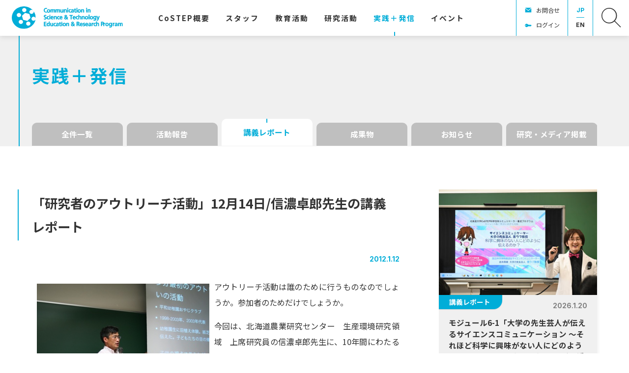

--- FILE ---
content_type: text/html; charset=UTF-8
request_url: https://costep.open-ed.hokudai.ac.jp/news/2822
body_size: 12122
content:
<!DOCTYPE html>
<html lang="ja">
<head>
<meta charset="UTF-8">
<meta name="viewport" content="width=device-width, initial-scale=1">
<meta property="og:type" content="article">
<meta property="og:url" content="https://costep.open-ed.hokudai.ac.jp/news/2822">
<meta property="og:title" content="「研究者のアウトリーチ活動」12月14日/信濃卓郎先生の講義レポート">
<meta property="og:description" content="アウトリーチ活動は誰のために行うものなのでしょうか。参加者のためだけでしょうか。

今回は、北海道農業研究センター　生産環境研究領域　上席研究員の信濃卓郎先生に、10年間にわたる活動の経験から得た、研...">
<meta property="og:site_name" content="CoSTEP - 北海道大学 大学院教育推進機構 科学技術コミュニケーション教育研究部門">
<meta property="og:image" content="https://costep.open-ed.hokudai.ac.jp/wp/wp-content/uploads/2021/01/uid000107_201201111144227edc7eb3.jpg">

<link rel="shortcut icon" href="https://costep.open-ed.hokudai.ac.jp/wp/wp-content/themes/costep_2404/img/share/favicon.ico">
<link rel="icon" type="image/png" href="https://costep.open-ed.hokudai.ac.jp/wp/wp-content/themes/costep_2404/img/share/icon-192x192.png">
<link rel="apple-touch-icon" type="image/png" href="https://costep.open-ed.hokudai.ac.jp/wp/wp-content/themes/costep_2404/img/share/apple-touch-icon-180x180.png">

<meta name="google-site-verification" content="" />
<script async src="https://www.googletagmanager.com/gtag/js?id=G-EHJXJJMK8N"></script>
<script>
window.dataLayer = window.dataLayer || [];
function gtag(){dataLayer.push(arguments);}
gtag('js', new Date());
gtag('config', 'G-EHJXJJMK8N');
</script>
<title>「研究者のアウトリーチ活動」12月14日/信濃卓郎先生の講義レポート &#8211; CoSTEP &#8211; 北海道大学 大学院教育推進機構 科学技術コミュニケーション教育研究部門</title>
<meta name='robots' content='max-image-preview:large' />
	<style>img:is([sizes="auto" i], [sizes^="auto," i]) { contain-intrinsic-size: 3000px 1500px }</style>
	<link rel='dns-prefetch' href='//fonts.googleapis.com' />
<link rel='dns-prefetch' href='//maxcdn.bootstrapcdn.com' />
<link rel='dns-prefetch' href='//www.googletagmanager.com' />
<link rel='stylesheet' id='wp-block-library-css' href='https://costep.open-ed.hokudai.ac.jp/wp/wp-includes/css/dist/block-library/style.min.css' type='text/css' media='all' />
<style id='classic-theme-styles-inline-css' type='text/css'>
/*! This file is auto-generated */
.wp-block-button__link{color:#fff;background-color:#32373c;border-radius:9999px;box-shadow:none;text-decoration:none;padding:calc(.667em + 2px) calc(1.333em + 2px);font-size:1.125em}.wp-block-file__button{background:#32373c;color:#fff;text-decoration:none}
</style>
<style id='global-styles-inline-css' type='text/css'>
:root{--wp--preset--aspect-ratio--square: 1;--wp--preset--aspect-ratio--4-3: 4/3;--wp--preset--aspect-ratio--3-4: 3/4;--wp--preset--aspect-ratio--3-2: 3/2;--wp--preset--aspect-ratio--2-3: 2/3;--wp--preset--aspect-ratio--16-9: 16/9;--wp--preset--aspect-ratio--9-16: 9/16;--wp--preset--color--black: #000000;--wp--preset--color--cyan-bluish-gray: #abb8c3;--wp--preset--color--white: #ffffff;--wp--preset--color--pale-pink: #f78da7;--wp--preset--color--vivid-red: #cf2e2e;--wp--preset--color--luminous-vivid-orange: #ff6900;--wp--preset--color--luminous-vivid-amber: #fcb900;--wp--preset--color--light-green-cyan: #7bdcb5;--wp--preset--color--vivid-green-cyan: #00d084;--wp--preset--color--pale-cyan-blue: #8ed1fc;--wp--preset--color--vivid-cyan-blue: #0693e3;--wp--preset--color--vivid-purple: #9b51e0;--wp--preset--gradient--vivid-cyan-blue-to-vivid-purple: linear-gradient(135deg,rgba(6,147,227,1) 0%,rgb(155,81,224) 100%);--wp--preset--gradient--light-green-cyan-to-vivid-green-cyan: linear-gradient(135deg,rgb(122,220,180) 0%,rgb(0,208,130) 100%);--wp--preset--gradient--luminous-vivid-amber-to-luminous-vivid-orange: linear-gradient(135deg,rgba(252,185,0,1) 0%,rgba(255,105,0,1) 100%);--wp--preset--gradient--luminous-vivid-orange-to-vivid-red: linear-gradient(135deg,rgba(255,105,0,1) 0%,rgb(207,46,46) 100%);--wp--preset--gradient--very-light-gray-to-cyan-bluish-gray: linear-gradient(135deg,rgb(238,238,238) 0%,rgb(169,184,195) 100%);--wp--preset--gradient--cool-to-warm-spectrum: linear-gradient(135deg,rgb(74,234,220) 0%,rgb(151,120,209) 20%,rgb(207,42,186) 40%,rgb(238,44,130) 60%,rgb(251,105,98) 80%,rgb(254,248,76) 100%);--wp--preset--gradient--blush-light-purple: linear-gradient(135deg,rgb(255,206,236) 0%,rgb(152,150,240) 100%);--wp--preset--gradient--blush-bordeaux: linear-gradient(135deg,rgb(254,205,165) 0%,rgb(254,45,45) 50%,rgb(107,0,62) 100%);--wp--preset--gradient--luminous-dusk: linear-gradient(135deg,rgb(255,203,112) 0%,rgb(199,81,192) 50%,rgb(65,88,208) 100%);--wp--preset--gradient--pale-ocean: linear-gradient(135deg,rgb(255,245,203) 0%,rgb(182,227,212) 50%,rgb(51,167,181) 100%);--wp--preset--gradient--electric-grass: linear-gradient(135deg,rgb(202,248,128) 0%,rgb(113,206,126) 100%);--wp--preset--gradient--midnight: linear-gradient(135deg,rgb(2,3,129) 0%,rgb(40,116,252) 100%);--wp--preset--font-size--small: 13px;--wp--preset--font-size--medium: 20px;--wp--preset--font-size--large: 36px;--wp--preset--font-size--x-large: 42px;--wp--preset--spacing--20: 0.44rem;--wp--preset--spacing--30: 0.67rem;--wp--preset--spacing--40: 1rem;--wp--preset--spacing--50: 1.5rem;--wp--preset--spacing--60: 2.25rem;--wp--preset--spacing--70: 3.38rem;--wp--preset--spacing--80: 5.06rem;--wp--preset--shadow--natural: 6px 6px 9px rgba(0, 0, 0, 0.2);--wp--preset--shadow--deep: 12px 12px 50px rgba(0, 0, 0, 0.4);--wp--preset--shadow--sharp: 6px 6px 0px rgba(0, 0, 0, 0.2);--wp--preset--shadow--outlined: 6px 6px 0px -3px rgba(255, 255, 255, 1), 6px 6px rgba(0, 0, 0, 1);--wp--preset--shadow--crisp: 6px 6px 0px rgba(0, 0, 0, 1);}:where(.is-layout-flex){gap: 0.5em;}:where(.is-layout-grid){gap: 0.5em;}body .is-layout-flex{display: flex;}.is-layout-flex{flex-wrap: wrap;align-items: center;}.is-layout-flex > :is(*, div){margin: 0;}body .is-layout-grid{display: grid;}.is-layout-grid > :is(*, div){margin: 0;}:where(.wp-block-columns.is-layout-flex){gap: 2em;}:where(.wp-block-columns.is-layout-grid){gap: 2em;}:where(.wp-block-post-template.is-layout-flex){gap: 1.25em;}:where(.wp-block-post-template.is-layout-grid){gap: 1.25em;}.has-black-color{color: var(--wp--preset--color--black) !important;}.has-cyan-bluish-gray-color{color: var(--wp--preset--color--cyan-bluish-gray) !important;}.has-white-color{color: var(--wp--preset--color--white) !important;}.has-pale-pink-color{color: var(--wp--preset--color--pale-pink) !important;}.has-vivid-red-color{color: var(--wp--preset--color--vivid-red) !important;}.has-luminous-vivid-orange-color{color: var(--wp--preset--color--luminous-vivid-orange) !important;}.has-luminous-vivid-amber-color{color: var(--wp--preset--color--luminous-vivid-amber) !important;}.has-light-green-cyan-color{color: var(--wp--preset--color--light-green-cyan) !important;}.has-vivid-green-cyan-color{color: var(--wp--preset--color--vivid-green-cyan) !important;}.has-pale-cyan-blue-color{color: var(--wp--preset--color--pale-cyan-blue) !important;}.has-vivid-cyan-blue-color{color: var(--wp--preset--color--vivid-cyan-blue) !important;}.has-vivid-purple-color{color: var(--wp--preset--color--vivid-purple) !important;}.has-black-background-color{background-color: var(--wp--preset--color--black) !important;}.has-cyan-bluish-gray-background-color{background-color: var(--wp--preset--color--cyan-bluish-gray) !important;}.has-white-background-color{background-color: var(--wp--preset--color--white) !important;}.has-pale-pink-background-color{background-color: var(--wp--preset--color--pale-pink) !important;}.has-vivid-red-background-color{background-color: var(--wp--preset--color--vivid-red) !important;}.has-luminous-vivid-orange-background-color{background-color: var(--wp--preset--color--luminous-vivid-orange) !important;}.has-luminous-vivid-amber-background-color{background-color: var(--wp--preset--color--luminous-vivid-amber) !important;}.has-light-green-cyan-background-color{background-color: var(--wp--preset--color--light-green-cyan) !important;}.has-vivid-green-cyan-background-color{background-color: var(--wp--preset--color--vivid-green-cyan) !important;}.has-pale-cyan-blue-background-color{background-color: var(--wp--preset--color--pale-cyan-blue) !important;}.has-vivid-cyan-blue-background-color{background-color: var(--wp--preset--color--vivid-cyan-blue) !important;}.has-vivid-purple-background-color{background-color: var(--wp--preset--color--vivid-purple) !important;}.has-black-border-color{border-color: var(--wp--preset--color--black) !important;}.has-cyan-bluish-gray-border-color{border-color: var(--wp--preset--color--cyan-bluish-gray) !important;}.has-white-border-color{border-color: var(--wp--preset--color--white) !important;}.has-pale-pink-border-color{border-color: var(--wp--preset--color--pale-pink) !important;}.has-vivid-red-border-color{border-color: var(--wp--preset--color--vivid-red) !important;}.has-luminous-vivid-orange-border-color{border-color: var(--wp--preset--color--luminous-vivid-orange) !important;}.has-luminous-vivid-amber-border-color{border-color: var(--wp--preset--color--luminous-vivid-amber) !important;}.has-light-green-cyan-border-color{border-color: var(--wp--preset--color--light-green-cyan) !important;}.has-vivid-green-cyan-border-color{border-color: var(--wp--preset--color--vivid-green-cyan) !important;}.has-pale-cyan-blue-border-color{border-color: var(--wp--preset--color--pale-cyan-blue) !important;}.has-vivid-cyan-blue-border-color{border-color: var(--wp--preset--color--vivid-cyan-blue) !important;}.has-vivid-purple-border-color{border-color: var(--wp--preset--color--vivid-purple) !important;}.has-vivid-cyan-blue-to-vivid-purple-gradient-background{background: var(--wp--preset--gradient--vivid-cyan-blue-to-vivid-purple) !important;}.has-light-green-cyan-to-vivid-green-cyan-gradient-background{background: var(--wp--preset--gradient--light-green-cyan-to-vivid-green-cyan) !important;}.has-luminous-vivid-amber-to-luminous-vivid-orange-gradient-background{background: var(--wp--preset--gradient--luminous-vivid-amber-to-luminous-vivid-orange) !important;}.has-luminous-vivid-orange-to-vivid-red-gradient-background{background: var(--wp--preset--gradient--luminous-vivid-orange-to-vivid-red) !important;}.has-very-light-gray-to-cyan-bluish-gray-gradient-background{background: var(--wp--preset--gradient--very-light-gray-to-cyan-bluish-gray) !important;}.has-cool-to-warm-spectrum-gradient-background{background: var(--wp--preset--gradient--cool-to-warm-spectrum) !important;}.has-blush-light-purple-gradient-background{background: var(--wp--preset--gradient--blush-light-purple) !important;}.has-blush-bordeaux-gradient-background{background: var(--wp--preset--gradient--blush-bordeaux) !important;}.has-luminous-dusk-gradient-background{background: var(--wp--preset--gradient--luminous-dusk) !important;}.has-pale-ocean-gradient-background{background: var(--wp--preset--gradient--pale-ocean) !important;}.has-electric-grass-gradient-background{background: var(--wp--preset--gradient--electric-grass) !important;}.has-midnight-gradient-background{background: var(--wp--preset--gradient--midnight) !important;}.has-small-font-size{font-size: var(--wp--preset--font-size--small) !important;}.has-medium-font-size{font-size: var(--wp--preset--font-size--medium) !important;}.has-large-font-size{font-size: var(--wp--preset--font-size--large) !important;}.has-x-large-font-size{font-size: var(--wp--preset--font-size--x-large) !important;}
:where(.wp-block-post-template.is-layout-flex){gap: 1.25em;}:where(.wp-block-post-template.is-layout-grid){gap: 1.25em;}
:where(.wp-block-columns.is-layout-flex){gap: 2em;}:where(.wp-block-columns.is-layout-grid){gap: 2em;}
:root :where(.wp-block-pullquote){font-size: 1.5em;line-height: 1.6;}
</style>
<link rel='stylesheet' id='theme-style-css' href='https://costep.open-ed.hokudai.ac.jp/wp/wp-content/themes/costep_2404/style.css?fver=20240424065115' type='text/css' media='all' />
<link rel='stylesheet' id='font-material-css' href='https://fonts.googleapis.com/icon?family=Material+Icons' type='text/css' media='all' />
<link rel='stylesheet' id='font-awesome-css' href='https://maxcdn.bootstrapcdn.com/font-awesome/4.7.0/css/font-awesome.min.css' type='text/css' media='all' />
<link rel='stylesheet' id='font-noto-sans-jp-css' href='https://fonts.googleapis.com/css2?family=Noto+Sans+JP%3Awght%40400%3B700&#038;display=swap' type='text/css' media='all' />
<link rel='stylesheet' id='font-inter-css' href='https://fonts.googleapis.com/css2?family=Inter%3Awght%40400%3B700&#038;display=swap' type='text/css' media='all' />
<script type="text/javascript" src="https://costep.open-ed.hokudai.ac.jp/wp/wp-content/themes/costep_2404/lib/stile/js/stile-full.min.js?fver=20240424064903" id="stile-js"></script>
<script type="text/javascript" src="https://costep.open-ed.hokudai.ac.jp/wp/wp-content/themes/costep_2404/lib/stomp/slide-show/slide-show.min.js?fver=20240424064903" id="st-slide-show-js"></script>
<link rel="https://api.w.org/" href="https://costep.open-ed.hokudai.ac.jp/wp-json/" /><link rel="canonical" href="https://costep.open-ed.hokudai.ac.jp/news/2822" />
<link rel='shortlink' href='https://costep.open-ed.hokudai.ac.jp/?p=2822' />
<link rel="alternate" title="oEmbed (JSON)" type="application/json+oembed" href="https://costep.open-ed.hokudai.ac.jp/wp-json/oembed/1.0/embed?url=https%3A%2F%2Fcostep.open-ed.hokudai.ac.jp%2Fnews%2F2822" />
<link rel="alternate" title="oEmbed (XML)" type="text/xml+oembed" href="https://costep.open-ed.hokudai.ac.jp/wp-json/oembed/1.0/embed?url=https%3A%2F%2Fcostep.open-ed.hokudai.ac.jp%2Fnews%2F2822&#038;format=xml" />
<meta name="generator" content="Site Kit by Google 1.171.0" /><link rel='prev' title='くすりよ届け。' href='https://costep.open-ed.hokudai.ac.jp/news/4503' />
<link rel='next' title='「理科ハウスへようこそ」　世界一小さい科学館／1月11日　森裕美子先生の講義レポート' href='https://costep.open-ed.hokudai.ac.jp/news/2826' />
</head>

<body class="wp-singular news-template-default single single-news postid-2822 wp-theme-costep_2404 site-lang-ja">
<div id="page" class="site">
	<header id="masthead" class="site-header st-sticky-header st-sticky-header-top" role="banner">

		<div class="site-header-main">
			<h1 class="site-branding">
				<a href="https://costep.open-ed.hokudai.ac.jp" rel="home" class="part-site-branding ja">
	<img class="site-logo" src="https://costep.open-ed.hokudai.ac.jp/wp/wp-content/themes/costep_2404/img/logo.svg">
	<img class="site-title ja" src="https://costep.open-ed.hokudai.ac.jp/wp/wp-content/themes/costep_2404/img/title.svg" alt="CoSTEP - 北海道大学 大学院教育推進機構 科学技術コミュニケーション教育研究部門">
</a>
			</h1>
			<div class="site-navigation">
				<div class="site-global-nav-bar-wrapper">
					<div class="site-global-nav-bar">
						<div class="site-global-nav-bar-inner scroll scroll-shadow">
							<ul class="menu ja"><li id="menu-item-11936" class="br group"><label for="panel-11936-ctrl"><div>CoSTEP<span>概要</span></div></label></li><li id="menu-item-12529" class="group"><label for="panel-12529-ctrl"><div><span>スタッフ</span></div></label></li><li id="menu-item-12371" class="group"><label for="panel-12371-ctrl"><div><span>教育活動</span></div></label></li><li id="menu-item-12667" class="group"><label for="panel-12667-ctrl"><div><span>研究活動</span></div></label></li><li id="menu-item-12459" class="menu-ancestor"><a href="https://costep.open-ed.hokudai.ac.jp/news" target=""><div><span>実践</span>＋<span>発信</span></div></a></li><li id="menu-item-12460"><a href="https://costep.open-ed.hokudai.ac.jp/event" target=""><div><span>イベント</span></div></a></li><li id="menu-item-13444" class="separator"><div></div></li></ul>						</div>
					</div>
				</div>

				<div class="site-header-nav screen-only stile-anchor-external">
					<div class="site-header-menu scroll scroll-shadow">
						<ul class="menu ja">
							<li id="menu-item-15379" class="contact"><a href="https://costep.open-ed.hokudai.ac.jp/contact" target="">お問合せ</a></li><li id="menu-item-15705" class="login"><a href="https://costep.open-ed.hokudai.ac.jp/password-page" target="">ログイン</a></li>						</ul>
					</div>
					<div class="site-header-lang">
						<a href="https://costep.open-ed.hokudai.ac.jp" rel="tag" class="current">JP</a><a href="https://costep.open-ed.hokudai.ac.jp/en" rel="tag">EN</a>					</div>
					<div class="site-header-search">
						<a href="https://costep.open-ed.hokudai.ac.jp/search"><img src="https://costep.open-ed.hokudai.ac.jp/wp/wp-content/themes/costep_2404/img/icon-search.svg"></a>
					</div>
				</div>
			</div>
		</div>
		
		<div class="site-global-nav-panel-wrapper screen-only">
			<div id="panel-11936" class="site-global-nav-panel screen-only">
				<ul class="menu"><li id="menu-item-12669" class="separator"><div></div><ul class="menu"><li id="menu-item-35603"><a href="https://costep.open-ed.hokudai.ac.jp/costep_statement" target=""><div>CoSTEP<span>宣言</span></div></a></li><li id="menu-item-12205"><a href="https://costep.open-ed.hokudai.ac.jp/pioneering-the-future" target=""><div><span>拓く</span><span>未来</span></div></a></li><li id="menu-item-12206"><a href="https://costep.open-ed.hokudai.ac.jp/messeges" target=""><div><span>ご</span><span>挨拶</span></div></a></li><li id="menu-item-12368"><a href="https://costep.open-ed.hokudai.ac.jp/discover-costep" target=""><div><span>実践活動紹介</span></div></a></li><li id="menu-item-12369"><a href="https://costep.open-ed.hokudai.ac.jp/costep-create-fund" target=""><div>CoSTEP <span>クリエイト</span><span>基金</span></div></a></li><li id="menu-item-12370"><a href="https://costep.open-ed.hokudai.ac.jp/costep-history" target=""><div><span>沿革</span>・<span>受賞歴他</span></div></a></li><li id="menu-item-13983"><a href="https://costep.open-ed.hokudai.ac.jp/tenth-special" target=""><div>2025<span>年</span> CoSTEP20<span>周年</span></div><div>CoSTEP<span>アーカイブ</span></div></a></li><li id="menu-item-35631"><a href="https://costep.open-ed.hokudai.ac.jp/social_impact" target=""><div>CoSTEP<span>の</span><span>社会的</span><span>インパクト</span></div></a></li></ul></li></ul>			</div>
			<div id="panel-12529" class="site-global-nav-panel screen-only">
				<ul class="menu"><li id="menu-item-12688" class="have-archive separator"><div></div><ul class="menu"><li id="menu-item-12526"><a href="https://costep.open-ed.hokudai.ac.jp/staff/okumoto-motoko" target=""><div><span>奥本素子</span></div></a></li><li id="menu-item-14064"><a href="https://costep.open-ed.hokudai.ac.jp/staff/ikeda-takako" target=""><div><span>池田貴子</span></div></a></li><li id="menu-item-12696"><a href="https://costep.open-ed.hokudai.ac.jp/staff/park-hyunjung" target=""><div><span>朴炫貞</span></div></a></li><li id="menu-item-23943"><a href="https://costep.open-ed.hokudai.ac.jp/staff/furusawa_shozo" target=""><div><span>古澤正三</span></div></a></li><li id="menu-item-24720"><a href="https://costep.open-ed.hokudai.ac.jp/staff/%e5%a4%a7%e5%86%85%e7%94%b0%e7%be%8e%e6%b2%99%e7%b4%80" target=""><div><span>大内田美沙紀</span></div></a></li><li id="menu-item-33042"><a href="https://costep.open-ed.hokudai.ac.jp/staff/沼田翔二朗" target=""><div><span>沼田翔二朗</span></div></a></li><li id="menu-item-33043"><a href="https://costep.open-ed.hokudai.ac.jp/staff/本平航大" target=""><div><span>本平航大</span></div></a></li><li id="menu-item-14059"><a href="https://costep.open-ed.hokudai.ac.jp/staff/hayaoka-eisuke" target=""><div><span>早岡英介</span></div></a></li><li id="menu-item-12777" class="archive"><a href="https://costep.open-ed.hokudai.ac.jp/staff-all" target=""><div><span>スタッフ</span><span>体制</span></div></a></li></ul></li></ul>			</div>
			<div id="panel-12371" class="site-global-nav-panel screen-only">
				<ul class="menu"><li id="menu-item-15433" class="group"><label for="panel-15433-ctrl"><div><span>科学技術</span><span>コミュニケーター</span><span>養成</span><span>プログラム</span></div></label><ul class="menu"><li id="menu-item-15422"><a href="https://costep.open-ed.hokudai.ac.jp/costep-program" target=""><div>CoSTEP<span>の</span><span>教育</span></div></a></li><li id="menu-item-33092"><a href="https://costep.open-ed.hokudai.ac.jp/subject2025" target=""><div><span>開講科目</span></div></a></li><li id="menu-item-12376"><a href="https://costep.open-ed.hokudai.ac.jp/qualifications" target=""><div><span>科学技術</span><span>コミュニケーター</span><span>とは</span></div></a></li><li id="menu-item-12378"><a href="https://costep.open-ed.hokudai.ac.jp/application-guideline" target=""><div><span>受講を</span><span>希望される</span><span>方へ</span></div></a></li><li id="menu-item-12377"><a href="https://costep.open-ed.hokudai.ac.jp/completion-requirements" target=""><div><span>修了要件</span></div></a></li><li id="menu-item-15421"><a href="https://costep.open-ed.hokudai.ac.jp/curriculum" target=""><div>CoSTEP<span>の</span><span>カリキュラム</span></div></a></li><li id="menu-item-12381"><a href="https://costep.open-ed.hokudai.ac.jp/faq" target=""><div><span>よくある</span><span>質問</span></div></a></li></ul></li><li id="menu-item-12538" class="group"><label for="panel-12538-ctrl"><div><span>学部</span>・<span>大学院</span>・<span>連携教育</span>・<span>オンライン</span><span>教育</span></div></label><ul class="menu"><li id="menu-item-12539"><a href="https://costep.open-ed.hokudai.ac.jp/undergraduate-education" target=""><div><span>学部教育</span></div></a></li><li id="menu-item-12540"><a href="https://costep.open-ed.hokudai.ac.jp/postgraduate-education" target=""><div><span>大学院教育</span></div></a></li><li id="menu-item-12541"><a href="https://costep.open-ed.hokudai.ac.jp/collaboration-education" target=""><div><span>連携活動</span></div></a></li><li id="menu-item-12542"><a href="https://costep.open-ed.hokudai.ac.jp/online-education" target=""><div><span>オンライン</span><span>教育</span></div></a></li><li id="menu-item-20208"><a href="https://costep.open-ed.hokudai.ac.jp/news/18660" target=""><div>CoSTEP<span>オンライン</span></div></a></li></ul></li></ul>			</div>
			<div id="panel-12667" class="site-global-nav-panel screen-only">
				<ul class="menu"><li id="menu-item-13446" class="separator"><div></div><ul class="menu"><li id="menu-item-13447"><a href="https://costep.open-ed.hokudai.ac.jp/research-theme" target=""><div><span>研究</span><span>キーワード</span></div></a></li><li id="menu-item-12725"><a href="https://costep.open-ed.hokudai.ac.jp/jjsc" target=""><div><span>学術誌：</span><span>科学技術</span><span>コミュニケーション</span></div></a></li><li id="menu-item-29952"><a href="https://costep.open-ed.hokudai.ac.jp/news/category/research" target=""><div><span>研究成果</span>・<span>メディア</span><span>掲載</span></div></a></li><li id="menu-item-30073"><a href="https://costep.open-ed.hokudai.ac.jp/en/costep-publish" target=""><div>CoSTEP Publish</div></a></li></ul></li></ul>			</div>
			<div id="panel-13444" class="site-global-nav-panel screen-only">
				<ul class="menu"><li id="menu-item-13779"><a href="https://costep.open-ed.hokudai.ac.jp/tenth-special" target=""><div>2025<span>年</span> CoSTEP20<span>周年</span></div><div>CoSTEP<span>アーカイブ</span></div></a></li><li id="menu-item-14032"><a href="https://costep.open-ed.hokudai.ac.jp/tenth-special/10th-greeting" target=""><div><span>ご</span><span>挨拶</span></div></a></li><li id="menu-item-13780"><a href="https://costep.open-ed.hokudai.ac.jp/tenth-article" target=""><div>10<span>周年に</span><span>寄せて</span></div></a></li><li id="menu-item-13441"><a href="https://costep.open-ed.hokudai.ac.jp/tenth-special/album" target=""><div><span>写真で</span><span>振り</span><span>返る</span>CoSTEP</div></a><ul class="menu"><li id="menu-item-13758"><a href="https://costep.open-ed.hokudai.ac.jp/tenth-special/album/y-2005" target=""><div><span>第</span>1<span>期</span> 2005<span>年</span></div></a></li><li id="menu-item-13759"><a href="https://costep.open-ed.hokudai.ac.jp/tenth-special/album/y-2006" target=""><div><span>第</span>2<span>期</span> 2006<span>年</span></div></a></li><li id="menu-item-34507"><a href="https://costep.open-ed.hokudai.ac.jp/tenth-special/album/y-2007" target=""><div><span>第</span>3<span>期</span> 2007<span>年</span></div></a></li><li id="menu-item-34508"><a href="https://costep.open-ed.hokudai.ac.jp/tenth-special/album/y-2008" target=""><div><span>第</span>4<span>期</span> 2008<span>年</span></div></a></li><li id="menu-item-34509"><a href="https://costep.open-ed.hokudai.ac.jp/tenth-special/album/y-2009" target=""><div><span>第</span>5<span>期</span> 2009<span>年</span></div></a></li><li id="menu-item-34510"><a href="https://costep.open-ed.hokudai.ac.jp/tenth-special/album/y-2010" target=""><div><span>第</span>6<span>期</span> 2010<span>年</span></div></a></li><li id="menu-item-34511"><a href="https://costep.open-ed.hokudai.ac.jp/tenth-special/album/y-2011" target=""><div><span>第</span>7<span>期</span> 2011<span>年</span></div></a></li><li id="menu-item-34512"><a href="https://costep.open-ed.hokudai.ac.jp/tenth-special/album/y-2012" target=""><div><span>第</span>8<span>期</span> 2012<span>年</span></div></a></li><li id="menu-item-34513"><a href="https://costep.open-ed.hokudai.ac.jp/tenth-special/album/y-2013" target=""><div><span>第</span>9<span>期</span> 2013<span>年</span></div></a></li><li id="menu-item-34514"><a href="https://costep.open-ed.hokudai.ac.jp/tenth-special/album/y-2014" target=""><div><span>第</span>10<span>期</span> 2014<span>年</span></div></a></li><li id="menu-item-34515"><a href="https://costep.open-ed.hokudai.ac.jp/tenth-special/album/y-2015_11" target=""><div><span>第</span>11<span>期</span> 2015<span>年</span></div></a></li><li id="menu-item-34516"><a href="https://costep.open-ed.hokudai.ac.jp/tenth-special/album/y-2016_12" target=""><div><span>第</span>12<span>期</span> 2016<span>年</span></div></a></li><li id="menu-item-34517"><a href="https://costep.open-ed.hokudai.ac.jp/tenth-special/album/y-2017_13" target=""><div><span>第</span>13<span>期</span> 2017<span>年</span></div></a></li><li id="menu-item-34518"><a href="https://costep.open-ed.hokudai.ac.jp/tenth-special/album/y-2018_14" target=""><div><span>第</span>14<span>期</span> 2018<span>年</span></div></a></li><li id="menu-item-34519"><a href="https://costep.open-ed.hokudai.ac.jp/tenth-special/album/y-2019_15" target=""><div><span>第</span>15<span>期</span> 2019<span>年</span></div></a></li><li id="menu-item-34520"><a href="https://costep.open-ed.hokudai.ac.jp/tenth-special/album/y-2020_16" target=""><div><span>第</span>16<span>期</span> 2020<span>年</span></div></a></li><li id="menu-item-34521"><a href="https://costep.open-ed.hokudai.ac.jp/tenth-special/album/y-2021_17" target=""><div><span>第</span>17<span>期</span> 2021<span>年</span></div></a></li><li id="menu-item-34522"><a href="https://costep.open-ed.hokudai.ac.jp/tenth-special/album/y-2022_18" target=""><div><span>第</span>18<span>期</span> 2022<span>年</span></div></a></li><li id="menu-item-34523"><a href="https://costep.open-ed.hokudai.ac.jp/tenth-special/album/y-2023_19" target=""><div><span>第</span>19<span>期</span> 2023<span>年</span></div></a></li><li id="menu-item-34566"><a href="https://costep.open-ed.hokudai.ac.jp/tenth-special/album/y-2024_20" target=""><div><span>第</span>20<span>期</span> 2024<span>年</span></div></a></li></ul></li><li id="menu-item-13781"><a href="https://costep.open-ed.hokudai.ac.jp/tenth-special/tenth-history" target=""><div>CoSTEP<span>私史</span>｜<span>杉山滋郎</span></div></a><ul class="menu"><li id="menu-item-13760"><a href="https://costep.open-ed.hokudai.ac.jp/tenth-history/80" target=""><div><span>コンセンサス</span><span>会議、</span><span>実現に</span><span>向けて</span></div></a></li><li id="menu-item-13761"><a href="https://costep.open-ed.hokudai.ac.jp/tenth-history/82" target=""><div><span>模擬</span><span>コンセンサス</span><span>会議</span></div></a></li><li id="menu-item-13762"><a href="https://costep.open-ed.hokudai.ac.jp/tenth-history/84" target=""><div><span>北海道主催の</span><span>コンセンサス</span><span>会議</span></div></a></li></ul></li><li id="menu-item-13707"><a href="https://costep.open-ed.hokudai.ac.jp/tenth-special/science-cafe" target=""><div><span>触媒としての</span><span>サイエンス</span>・<span>カフェ</span><span>札幌</span></div></a></li></ul>			</div>
		</div>
	</header>

	<div id="content" class="site-content">
	<div id="primary" class="content-area">
		<main id="main" class="site-main" role="main">

<article id="post-2822" class="entry entry-news post-2822 news type-news status-publish has-post-thumbnail hentry news_category-class-report keyword-education-of-costep">


	<header class="entry-header has-cat-list" data-stile="scroll-effect">
		<div class="text-width">
			<h2 class="title">実践＋発信</h2>
		</div>
	</header>

	<div class="column-wrap">
		<aside class="aside-category-list news">
	<div class="inner scroll scroll-shadow">
		<ul class="menu">
			<li>
				<a href="https://costep.open-ed.hokudai.ac.jp/news" rel="tag" class="">
					全件一覧				</a>
			</li>
<li><a href="https://costep.open-ed.hokudai.ac.jp/news/category/activity" rel="tag" class="news_category-activity root">活動報告</a></li><li><a href="https://costep.open-ed.hokudai.ac.jp/news/category/class-report" rel="tag" class="news_category-class-report root current">講義レポート</a></li><li><a href="https://costep.open-ed.hokudai.ac.jp/news/category/deliverable" rel="tag" class="news_category-deliverable root">成果物</a></li><li><a href="https://costep.open-ed.hokudai.ac.jp/news/category/news" rel="tag" class="news_category-news root">お知らせ</a></li><li><a href="https://costep.open-ed.hokudai.ac.jp/news/category/research" rel="tag" class="news_category-research root">研究・メディア掲載</a></li>		</ul>
	</div>
</aside>
		<div class="column">
			<div class="left stile">
				<header class="header">
						<h3 class="title"  data-length="long"><div><span>「研究者の</span><span>アウトリーチ</span><span>活動」</span>12<span>月</span>14<span>日</span>/<span>信濃卓郎先生の</span><span>講義</span><span>レポート</span></div></h3>
						<div class="date">2012.1.12</div>
				</header>
				<div class="entry-content">
					<p style="text-align: justify"><img fetchpriority="high" decoding="async" width="351" height="240" alt="" src="https://costep.open-ed.hokudai.ac.jp/wp/wp-content/uploads/2021/01/uid000107_201201111144227edc7eb3.jpg" style="margin: 10px;float: left;width: 351px;height: 240px" class=" aligncenter wp-image-2823" srcset="https://costep.open-ed.hokudai.ac.jp/wp/wp-content/uploads/2021/01/uid000107_201201111144227edc7eb3.jpg 351w, https://costep.open-ed.hokudai.ac.jp/wp/wp-content/uploads/2021/01/uid000107_201201111144227edc7eb3-320x219.jpg 320w" sizes="(max-width: 351px) 100vw, 351px" />アウトリーチ活動は誰のために行うものなのでしょうか。参加者のためだけでしょうか。</p>
<p>今回は、北海道農業研究センター　生産環境研究領域　上席研究員の信濃卓郎先生に、10年間にわたる活動の経験から得た、研究者自身が行うアウトリーチ活動の成果や意義についてお話していただきました。</p>
<p>&nbsp;&nbsp;きっかけは幼稚園の「おやじクラブ」</p>
<p style="text-align: justify">発端は、幼稚園のおやじクラブで企画した紙芝居でした。田植え体験の前に稲の一生を紙芝居で説明、するとその後実物を見た子供たちは目をきらきらさせて喜んでいました。この体験で信濃さんは人に知識を伝えることの楽しさを知ったのです。</p>
<p style="text-align: justify">研究の中でアウトリーチ活動の必要性を感じた瞬間</p>
<p>中国山林の農村で農作物の生産性を上げるプロジェクトに取り組んでいた信濃さんの研究グループは、研究と現場の意識の違いを知ることになりました。そのとき研究グループは、村が自立するために収益率の高い作物を栽培するための技術などを伝えようと考えていましたが、最終的に実施されたのは電気と道路を整備することでした。しかしその結果起こったのは、利便性が高まった村からの村民の流出。村の生活が大きく変わってしまいました。</p>
<p>さらに、大学の講義で環境生体系への農業の影響、農薬、環境ホルモン、肥料、持続性という問題点を教える中で、「自分たち農学研究者は20世紀に何をやってきたのか」「研究室で行ったことは役に立つことではあるが、もっとやらなきゃいけないことがあったのではないのか」と考えたのです。</p>
<p>この2つのできごとから信濃さんは農学研究者としての焦りを感じ、研究の重要性が全く伝わっていないことに気がついたといいます。<img decoding="async" width="360" height="240" alt="" src="https://costep.open-ed.hokudai.ac.jp/wp/wp-content/uploads/2021/01/uid000107_2012011111452111bf2d96.jpg" style="margin: 20px;float: right;width: 360px" class=" aligncenter wp-image-2824" srcset="https://costep.open-ed.hokudai.ac.jp/wp/wp-content/uploads/2021/01/uid000107_2012011111452111bf2d96.jpg 360w, https://costep.open-ed.hokudai.ac.jp/wp/wp-content/uploads/2021/01/uid000107_2012011111452111bf2d96-320x213.jpg 320w" sizes="(max-width: 360px) 100vw, 360px" /></p>
<p style="text-align: justify">アウトリーチ活動に取り組む</p>
<p>研究活動を続ける中で問題点を考えてきた信濃さんは、2005年からさまざまな手法でアウトリーチ活動に取り組み始めました。まず2005年から3年間参加したアグリビジネスフェアでは、場所や手法を工夫し、札幌駅構内、そのほか市民が集まりやすい場所探したり、発表にしかたもポスターを使うほか、パソコンを持ち込んでのプレゼンテーション、顕微鏡で実際に物を見てもらうなどさまざまな方法を試しました。</p>
<p>その後「ペンギンカフェ」というサイエンスカフェに参加した信濃さんは、少人数の人を相手にきちんと理解してもらうことができる手法としてサイエンスカフェという手法に出会ったのです。そこで挑戦したサイエンスカフェ「北大de Night Caf&eacute;」では、市民が高い関心を持っていることに気づき、ほんの少しではあったが伝えたいことを正確に伝えることができたと感じました。</p>
<p>サイエンスカフェは一人ではできない</p>
<p>サイエンスカフェに挑戦する中で、信濃さんは以下の3つのことに気がつきました。</p>
<p>?軽い気持ちで行っては、自己満足の講演会になるだけ。</p>
<p>?準備も含め、一人ではできない。スタッフ全員の理解と協力が必要。</p>
<p>?準備不足は致命的な失敗につながる。</p>
<p>信濃さんは現在、北海道農業研究センター（北農研）で研究、そして北農研サイエンスカフェを企画し行っています。</p>
<p style="text-align: justify">&nbsp;■まとめ</p>
<p>アウトリーチ活動を行うことは、研究者自身が自分の研究を見直し、研究のあり方について整理するきっかけとなることがわかりました。そしてそれが、信濃さんの場合、人生をも変えました。また、サポートする人の重要性についても大きく取り上げられていて、科学技術コミュニケーターの必要性も強く感じることができたと思います。</p>
<p>信濃先生ありがとうございました。</p>
<p>（レポート：本科　中西浩崇　）</p>
				</div>
								<aside class="aside aside-the-tag-list full">
	<ul><li><a href="https://costep.open-ed.hokudai.ac.jp/news?keyword=education-of-costep" rel="tag" class="keyword-education-of-costep root">CoSTEPの教育</a></li><ul></aside>
				
<aside class="aside aside-post-navigation full screen-only">
	<div class="aside-inner">
		
	<nav class="navigation post-navigation" aria-label="投稿ナビゲーション">
		<h2 class="screen-reader-text">投稿ナビゲーション</h2>
		<div class="nav-links"><div class="nav-previous"><a href="https://costep.open-ed.hokudai.ac.jp/news/4503" rel="prev">BACK</a></div><div class="nav-list"><a href="https://costep.open-ed.hokudai.ac.jp/news">ALL</a></div><div class="nav-next"><a href="https://costep.open-ed.hokudai.ac.jp/news/2826" rel="next">NEXT</a></div></div>
	</nav>	</div>
</aside>
			</div>
			<div class="right">
				<aside class="aside full aside-same-category-news">
	<ul class="list-item list-item-news compact">
		<li id="post-35579" class="item item-news post-35579 news type-news status-publish has-post-thumbnail hentry news_category-class-report">
	<a href="https://costep.open-ed.hokudai.ac.jp/news/35579">

		<div class="thumbnail"><div  data-image-id="0"></div></div>

		<div class="content">
			<div class="category">
				<span class="news_category-class-report root">講義レポート</span>			</div>
			<div class="date">2026.1.20</div>
			<div class="title stile-kerning"><div>モジュール6-1「大学の先生芸人が伝えるサイエンスコミュニケーション ～それほど科学に興味がない人にどのように伝えるのか～」（12/13）黒ラブ教授先生講義レポート</div></div>
		</div>

	</a>
</li>
<li id="post-35559" class="item item-news post-35559 news type-news status-publish has-post-thumbnail hentry news_category-class-report keyword-elsi keyword-writing keyword-education-of-costep">
	<a href="https://costep.open-ed.hokudai.ac.jp/news/35559">

		<div class="thumbnail"><div  data-image-id="1"></div></div>

		<div class="content">
			<div class="category">
				<span class="news_category-class-report root">講義レポート</span>			</div>
			<div class="date">2026.1.6</div>
			<div class="title stile-kerning"><div>モジュール5-3 「民族多様性と『わたし』の位置：大学を例に考える」(12/6)   北原 モコットゥナㇱ先生講義レポート</div></div>
		</div>

	</a>
</li>
<li id="post-35490" class="item item-news post-35490 news type-news status-publish has-post-thumbnail hentry news_category-class-report keyword-elsi keyword-writing keyword-education-of-costep">
	<a href="https://costep.open-ed.hokudai.ac.jp/news/35490">

		<div class="thumbnail"><div  data-image-id="2"></div></div>

		<div class="content">
			<div class="category">
				<span class="news_category-class-report root">講義レポート</span>			</div>
			<div class="date">2025.12.22</div>
			<div class="title stile-kerning"><div>モジュール5-2 「中国SFの過去・現在・未来」(11/29)   山本 範子（立原 透耶）先生講義レポート</div></div>
		</div>

	</a>
</li>
<li id="post-35435" class="item item-news post-35435 news type-news status-publish has-post-thumbnail hentry news_category-class-report keyword-elsi keyword-education-of-costep">
	<a href="https://costep.open-ed.hokudai.ac.jp/news/35435">

		<div class="thumbnail"><div  data-image-id="3"></div></div>

		<div class="content">
			<div class="category">
				<span class="news_category-class-report root">講義レポート</span>			</div>
			<div class="date">2025.12.19</div>
			<div class="title stile-kerning"><div>モジュール5-1 「すれ違う支援者満足と当事者満足　多様性の時代に求められる回復の視点」(11/22)   福場 将太先生講義レポート</div></div>
		</div>

	</a>
</li>
<li id="post-35393" class="item item-news post-35393 news type-news status-publish has-post-thumbnail hentry news_category-class-report keyword-elsi keyword-education-of-costep">
	<a href="https://costep.open-ed.hokudai.ac.jp/news/35393">

		<div class="thumbnail"><div  data-image-id="4"></div></div>

		<div class="content">
			<div class="category">
				<span class="news_category-class-report root">講義レポート</span>			</div>
			<div class="date">2025.12.13</div>
			<div class="title stile-kerning"><div>モジュール4-4 「ELSIから考える科学技術の社会実装と『倫理』」(11/8)   朱 稀哲先生講義レポート</div></div>
		</div>

	</a>
</li>
	</ul>
</aside>
				<!-- <aside class="aside aside-all-keyword-list full">
	<ul><li><a href="https://costep.open-ed.hokudai.ac.jp/news?keyword=2021%e5%b9%b4%e5%ba%a6" rel="tag" class="keyword-2021%e5%b9%b4%e5%ba%a6 root">2021年度</a></li><li><a href="https://costep.open-ed.hokudai.ac.jp/news?keyword=2022%e5%b9%b4%e5%ba%a6" rel="tag" class="keyword-2022%e5%b9%b4%e5%ba%a6 root">2022年度</a></li><li><a href="https://costep.open-ed.hokudai.ac.jp/news?keyword=2023%e5%b9%b4%e5%ba%a6" rel="tag" class="keyword-2023%e5%b9%b4%e5%ba%a6 root">2023年度</a></li><li><a href="https://costep.open-ed.hokudai.ac.jp/news?keyword=2024%e5%b9%b4%e5%ba%a6" rel="tag" class="keyword-2024%e5%b9%b4%e5%ba%a6 root">2024年度</a></li><li><a href="https://costep.open-ed.hokudai.ac.jp/news?keyword=2025%e5%b9%b4%e5%ba%a6" rel="tag" class="keyword-2025%e5%b9%b4%e5%ba%a6 root">2025年度</a></li><li><a href="https://costep.open-ed.hokudai.ac.jp/news?keyword=elsi" rel="tag" class="keyword-elsi root">ELSI</a></li><li><a href="https://costep.open-ed.hokudai.ac.jp/news?keyword=%e3%81%84%e3%81%84%e3%81%ad%ef%bc%81hokudai" rel="tag" class="keyword-%e3%81%84%e3%81%84%e3%81%ad%ef%bc%81hokudai root">いいね！Hokudai</a></li><li><a href="https://costep.open-ed.hokudai.ac.jp/news?keyword=%e3%82%b0%e3%83%a9%e3%83%95%e3%82%a3%e3%83%83%e3%82%af%e3%83%87%e3%82%b6%e3%82%a4%e3%83%b3%e5%ae%9f%e7%bf%92" rel="tag" class="keyword-%e3%82%b0%e3%83%a9%e3%83%95%e3%82%a3%e3%83%83%e3%82%af%e3%83%87%e3%82%b6%e3%82%a4%e3%83%b3%e5%ae%9f%e7%bf%92 root">グラフィックデザイン実習</a></li><li><a href="https://costep.open-ed.hokudai.ac.jp/news?keyword=%e3%82%bd%e3%83%bc%e3%82%b7%e3%83%a3%e3%83%ab%e3%83%87%e3%82%b6%e3%82%a4%e3%83%b3%e5%ae%9f%e7%bf%92" rel="tag" class="keyword-%e3%82%bd%e3%83%bc%e3%82%b7%e3%83%a3%e3%83%ab%e3%83%87%e3%82%b6%e3%82%a4%e3%83%b3%e5%ae%9f%e7%bf%92 root">ソーシャルデザイン実習</a></li><li><a href="https://costep.open-ed.hokudai.ac.jp/news?keyword=%e3%83%8e%e3%83%bc%e3%83%99%e3%83%ab%e8%b3%9e" rel="tag" class="keyword-%e3%83%8e%e3%83%bc%e3%83%99%e3%83%ab%e8%b3%9e root">ノーベル賞</a></li><li><a href="https://costep.open-ed.hokudai.ac.jp/news?keyword=%e3%83%97%e3%83%ac%e3%82%b3%e3%83%b3%e3%82%bb%e3%83%97%e3%82%b7%e3%83%a7%e3%83%b3%e3%82%b1%e3%82%a2" rel="tag" class="keyword-%e3%83%97%e3%83%ac%e3%82%b3%e3%83%b3%e3%82%bb%e3%83%97%e3%82%b7%e3%83%a7%e3%83%b3%e3%82%b1%e3%82%a2 root">プレコンセプションケア</a></li><li><a href="https://costep.open-ed.hokudai.ac.jp/news?keyword=%e3%83%a9%e3%82%a4%e3%83%86%e3%82%a3%e3%83%b3%e3%82%b0%e3%83%bb%e7%b7%a8%e9%9b%86%e5%ae%9f%e7%bf%92" rel="tag" class="keyword-%e3%83%a9%e3%82%a4%e3%83%86%e3%82%a3%e3%83%b3%e3%82%b0%e3%83%bb%e7%b7%a8%e9%9b%86%e5%ae%9f%e7%bf%92 root">ライティング・編集実習</a></li><li><a href="https://costep.open-ed.hokudai.ac.jp/news?keyword=%e3%83%aa%e3%82%b9%e3%82%af%e3%82%b3%e3%83%9f%e3%83%a5%e3%83%8b%e3%82%b1%e3%83%bc%e3%82%b7%e3%83%a7%e3%83%b3" rel="tag" class="keyword-%e3%83%aa%e3%82%b9%e3%82%af%e3%82%b3%e3%83%9f%e3%83%a5%e3%83%8b%e3%82%b1%e3%83%bc%e3%82%b7%e3%83%a7%e3%83%b3 root">リスクコミュニケーション</a></li><li><a href="https://costep.open-ed.hokudai.ac.jp/news?keyword=%e5%8f%97%e8%b3%9e" rel="tag" class="keyword-%e5%8f%97%e8%b3%9e root">受賞</a></li><li><a href="https://costep.open-ed.hokudai.ac.jp/news?keyword=%e5%9c%b0%e5%9f%9f%e9%80%a3%e6%90%ba" rel="tag" class="keyword-%e5%9c%b0%e5%9f%9f%e9%80%a3%e6%90%ba root">地域連携</a></li><li><a href="https://costep.open-ed.hokudai.ac.jp/news?keyword=%e5%ad%a6%e5%86%85%e9%80%a3%e6%90%ba" rel="tag" class="keyword-%e5%ad%a6%e5%86%85%e9%80%a3%e6%90%ba root">学内連携</a></li><li><a href="https://costep.open-ed.hokudai.ac.jp/news?keyword=%e5%ad%a6%e5%a4%96%e9%80%a3%e6%90%ba" rel="tag" class="keyword-%e5%ad%a6%e5%a4%96%e9%80%a3%e6%90%ba root">学外連携</a></li><li><a href="https://costep.open-ed.hokudai.ac.jp/news?keyword=%e5%af%84%e4%bb%98" rel="tag" class="keyword-%e5%af%84%e4%bb%98 root">寄付</a></li><li><a href="https://costep.open-ed.hokudai.ac.jp/news?keyword=%e5%af%be%e8%a9%b1%e3%81%ae%e5%a0%b4%e3%81%ae%e5%89%b5%e9%80%a0%e5%ae%9f%e7%bf%92" rel="tag" class="keyword-%e5%af%be%e8%a9%b1%e3%81%ae%e5%a0%b4%e3%81%ae%e5%89%b5%e9%80%a0%e5%ae%9f%e7%bf%92 root">対話の場の創造実習</a></li><li><a href="https://costep.open-ed.hokudai.ac.jp/news?keyword=%e5%b1%95%e7%a4%ba" rel="tag" class="keyword-%e5%b1%95%e7%a4%ba root">展示</a></li><li><a href="https://costep.open-ed.hokudai.ac.jp/news?keyword=%e6%9b%b8%e7%b1%8d" rel="tag" class="keyword-%e6%9b%b8%e7%b1%8d root">書籍</a></li><li><a href="https://costep.open-ed.hokudai.ac.jp/news?keyword=%e6%9b%b8%e8%a9%95" rel="tag" class="keyword-%e6%9b%b8%e8%a9%95 root">書評</a></li><li><a href="https://costep.open-ed.hokudai.ac.jp/news?keyword=%e8%ab%96%e6%96%87" rel="tag" class="keyword-%e8%ab%96%e6%96%87 root">論文</a></li><li><a href="https://costep.open-ed.hokudai.ac.jp/news?keyword=%e8%ac%9b%e6%bc%94" rel="tag" class="keyword-%e8%ac%9b%e6%bc%94 root">講演</a></li><li><a href="https://costep.open-ed.hokudai.ac.jp/news?keyword=%e9%81%b8%e7%a7%91%e9%9b%86%e4%b8%ad%e6%bc%94%e7%bf%92" rel="tag" class="keyword-%e9%81%b8%e7%a7%91%e9%9b%86%e4%b8%ad%e6%bc%94%e7%bf%92 root">選科集中演習</a></li><li><a href="https://costep.open-ed.hokudai.ac.jp/news?keyword=%e9%ab%98%e5%a4%a7%e6%8e%a5%e7%b6%9a" rel="tag" class="keyword-%e9%ab%98%e5%a4%a7%e6%8e%a5%e7%b6%9a root">高大接続</a></li><li><a href="https://costep.open-ed.hokudai.ac.jp/news?keyword=international-communication" rel="tag" class="keyword-international-communication root">international communication</a></li><li><a href="https://costep.open-ed.hokudai.ac.jp/news?keyword=science-cafe" rel="tag" class="keyword-science-cafe root">サイエンス・カフェ</a></li><li><a href="https://costep.open-ed.hokudai.ac.jp/news?keyword=writing" rel="tag" class="keyword-writing root">ライティング</a></li><li><a href="https://costep.open-ed.hokudai.ac.jp/news?keyword=dialogue" rel="tag" class="keyword-dialogue root">対話の場</a></li><li><a href="https://costep.open-ed.hokudai.ac.jp/news?keyword=research" rel="tag" class="keyword-research root">研究</a></li><li><a href="https://costep.open-ed.hokudai.ac.jp/news?keyword=education-of-costep" rel="tag" class="keyword-education-of-costep root">CoSTEPの教育</a></li><li><a href="https://costep.open-ed.hokudai.ac.jp/news?keyword=higher-education-fd" rel="tag" class="keyword-higher-education-fd root">大学院・学部・FD</a></li><li><a href="https://costep.open-ed.hokudai.ac.jp/news?keyword=art-design" rel="tag" class="keyword-art-design root">アート・デザイン</a></li><li><a href="https://costep.open-ed.hokudai.ac.jp/news?keyword=video-audio-contents" rel="tag" class="keyword-video-audio-contents root">映像・音声</a></li><li><a href="https://costep.open-ed.hokudai.ac.jp/news?keyword=sts" rel="tag" class="keyword-sts root">科学と社会</a></li><li><a href="https://costep.open-ed.hokudai.ac.jp/news?keyword=alumini-testimonials" rel="tag" class="keyword-alumini-testimonials root">受講生体験記</a></li><li><a href="https://costep.open-ed.hokudai.ac.jp/news?keyword=adimissions" rel="tag" class="keyword-adimissions root">募集</a></li><li><a href="https://costep.open-ed.hokudai.ac.jp/news?keyword=media-coverage" rel="tag" class="keyword-media-coverage root">メディア掲載</a></li><li><a href="https://costep.open-ed.hokudai.ac.jp/news?keyword=online" rel="tag" class="keyword-online root">オンライン</a></li><li><a href="https://costep.open-ed.hokudai.ac.jp/news?keyword=digital-contents" rel="tag" class="keyword-digital-contents root">デジタルコンテンツ</a></li><li><a href="https://costep.open-ed.hokudai.ac.jp/news?keyword=jjcs" rel="tag" class="keyword-jjcs root">JJSC</a></li><ul></aside>
 -->
			</div>
		</div>
	</div>

</article>


<nav class="nav-above-footer nav-above-footer-category-list">
	<div class="title"> 実践＋発信</div>
	<aside class="aside-category-list news">
	<div class="inner scroll scroll-shadow">
		<ul class="menu">
			<li>
				<a href="https://costep.open-ed.hokudai.ac.jp/news" rel="tag" class="">
					全件一覧				</a>
			</li>
<li><a href="https://costep.open-ed.hokudai.ac.jp/news/category/activity" rel="tag" class="news_category-activity root">活動報告</a></li><li><a href="https://costep.open-ed.hokudai.ac.jp/news/category/class-report" rel="tag" class="news_category-class-report root current">講義レポート</a></li><li><a href="https://costep.open-ed.hokudai.ac.jp/news/category/deliverable" rel="tag" class="news_category-deliverable root">成果物</a></li><li><a href="https://costep.open-ed.hokudai.ac.jp/news/category/news" rel="tag" class="news_category-news root">お知らせ</a></li><li><a href="https://costep.open-ed.hokudai.ac.jp/news/category/research" rel="tag" class="news_category-research root">研究・メディア掲載</a></li>		</ul>
	</div>
</aside>
</nav>

		</main>
	</div>
	</div><!-- #content -->

	<footer id="colophon" class="site-footer" role="contentinfo">
		<div class="site-footer-column">
			<div class="site-footer-column-inner left">
				<div class="site-footer-branding">
					<a href="https://costep.open-ed.hokudai.ac.jp" rel="home" class="part-site-branding ja">
	<img class="site-title ja" src="https://costep.open-ed.hokudai.ac.jp/wp/wp-content/themes/costep_2404/img/title-footer.svg" alt="CoSTEP - 北海道大学 大学院教育推進機構 科学技術コミュニケーション教育研究部門">
</a>
					<div class="address ja">〒060-0817 北海道札幌市北区北17条西8丁目<br />
北海道大学 高等教育推進機構 N163A室</div>
				</div>
				<div class="site-footer-nav stile-anchor-external">
					<ul class="menu"><li id="menu-item-11939"><a href="https://costep.open-ed.hokudai.ac.jp/contact" target="">お問合せ・アクセス</a></li><li id="menu-item-12461"><a href="https://costep.open-ed.hokudai.ac.jp/consultation-counter" target="">相談窓口</a></li><li id="menu-item-12464"><a href="https://costep.open-ed.hokudai.ac.jp/password-page" target="">パスワードページ</a></li><li id="menu-item-25313"><a href="https://costep.open-ed.hokudai.ac.jp/site-policy" target="">サイトポリシー</a></li></ul>				</div>
			</div>
			<div class="site-footer-column-inner right">
				<div class="column">
					<div class="site-footer-official-sns screen-only">
						<span>Official SNS</span>
						<ul class="list-official-sns">
	<li><a href="https://www.facebook.com/CostepPr/" title="Official Facebook"></a></li>
	<li><a href="https://www.youtube.com/channel/UCW6BVBfZ2UFdZBru0RZxGdg" title="Official YouTube"></a></li>
</ul>
					</div>
					<div class="site-footer-official-sns screen-only">
						<span>Share</span>
						<ul class="aside-share-list">
	<li><a class="fb" href="http://www.facebook.com/sharer.php?u=https://costep.open-ed.hokudai.ac.jp/news/2822&amp;t=「研究者のアウトリーチ活動」12月14日/信濃卓郎先生の講義レポート"></a></li>
	<li><a class="tw" href="http://twitter.com/intent/tweet?url=https://costep.open-ed.hokudai.ac.jp/news/2822&amp;text=「研究者のアウトリーチ活動」12月14日/信濃卓郎先生の講義レポート"></a></li>
</ul>

						<div class="site-footer-misc"><a id="back-to-top" class="hidden" href="#top"></a></div>
					</div>
				</div>
				<div class="copyright"><p>© Hokkaido University CoSTEP </p></div>
			</div>
		</div>
	
	</footer>

</div><!-- #page -->

<style>@media (max-width: 599px) {*[data-image-id='0'] {background-image: url('https://costep.open-ed.hokudai.ac.jp/wp/wp-content/uploads/2026/01/DSC_2209-320x213.jpg');}}@media (min-width: 600px) {*[data-image-id='0'] {background-image: url('https://costep.open-ed.hokudai.ac.jp/wp/wp-content/uploads/2026/01/DSC_2209-480x320.jpg');}}@media (max-width: 599px) {*[data-image-id='1'] {background-image: url('https://costep.open-ed.hokudai.ac.jp/wp/wp-content/uploads/2026/01/20251206_1-320x210.jpg');}}@media (min-width: 600px) {*[data-image-id='1'] {background-image: url('https://costep.open-ed.hokudai.ac.jp/wp/wp-content/uploads/2026/01/20251206_1-480x315.jpg');}}@media (max-width: 599px) {*[data-image-id='2'] {background-image: url('https://costep.open-ed.hokudai.ac.jp/wp/wp-content/uploads/2025/12/20251129_1-320x217.jpg');}}@media (min-width: 600px) {*[data-image-id='2'] {background-image: url('https://costep.open-ed.hokudai.ac.jp/wp/wp-content/uploads/2025/12/20251129_1-480x326.jpg');}}@media (max-width: 599px) {*[data-image-id='3'] {background-image: url('https://costep.open-ed.hokudai.ac.jp/wp/wp-content/uploads/2025/12/20251122_3-320x213.jpg');}}@media (min-width: 600px) {*[data-image-id='3'] {background-image: url('https://costep.open-ed.hokudai.ac.jp/wp/wp-content/uploads/2025/12/20251122_3-480x320.jpg');}}@media (max-width: 599px) {*[data-image-id='4'] {background-image: url('https://costep.open-ed.hokudai.ac.jp/wp/wp-content/uploads/2025/12/DSC_0246-320x213.jpg');}}@media (min-width: 600px) {*[data-image-id='4'] {background-image: url('https://costep.open-ed.hokudai.ac.jp/wp/wp-content/uploads/2025/12/DSC_0246-480x320.jpg');}}</style><script type="speculationrules">
{"prefetch":[{"source":"document","where":{"and":[{"href_matches":"\/*"},{"not":{"href_matches":["\/wp\/wp-*.php","\/wp\/wp-admin\/*","\/wp\/wp-content\/uploads\/*","\/wp\/wp-content\/*","\/wp\/wp-content\/plugins\/*","\/wp\/wp-content\/themes\/costep_2404\/*","\/*\\?(.+)"]}},{"not":{"selector_matches":"a[rel~=\"nofollow\"]"}},{"not":{"selector_matches":".no-prefetch, .no-prefetch a"}}]},"eagerness":"conservative"}]}
</script>
<script type="text/javascript" src="https://costep.open-ed.hokudai.ac.jp/wp/wp-content/themes/costep_2404/lib/stool/js/structure/sticky-header-fixed.min.js?fver=20240424064905" id="sticky-header-js"></script>
<script type="text/javascript" src="https://costep.open-ed.hokudai.ac.jp/wp/wp-content/themes/costep_2404/js/global-nav.min.js?fver=20240424064855" id="global-nav-js"></script>
<script type="text/javascript" src="https://costep.open-ed.hokudai.ac.jp/wp/wp-content/themes/costep_2404/js/back-to-top.min.js?fver=20240424064855" id="back-to-top-js"></script>
<script type="text/javascript" src="https://costep.open-ed.hokudai.ac.jp/wp/wp-content/themes/costep_2404/js/scroll-shadow.min.js?fver=20240424064855" id="scroll-shadow-js"></script>
<script type="text/javascript" src="https://costep.open-ed.hokudai.ac.jp/wp/wp-content/themes/costep_2404/js/category-nav.min.js?fver=20240424064855" id="category-nav-js"></script>
<script type="text/javascript" src="https://costep.open-ed.hokudai.ac.jp/wp/wp-content/themes/costep_2404/js/pulldown.min.js?fver=20240424064855" id="pulldown-js"></script>
<script type="text/javascript" src="https://costep.open-ed.hokudai.ac.jp/wp/wp-content/themes/costep_2404/js/toggle.min.js?fver=20240424064855" id="toggle-js"></script>
<script type="text/javascript" src="https://costep.open-ed.hokudai.ac.jp/wp/wp-content/themes/costep_2404/js/remove-duplicate-id.min.js?fver=20240424064855" id="remove-duplicate-id-js"></script>

</body>
</html>
